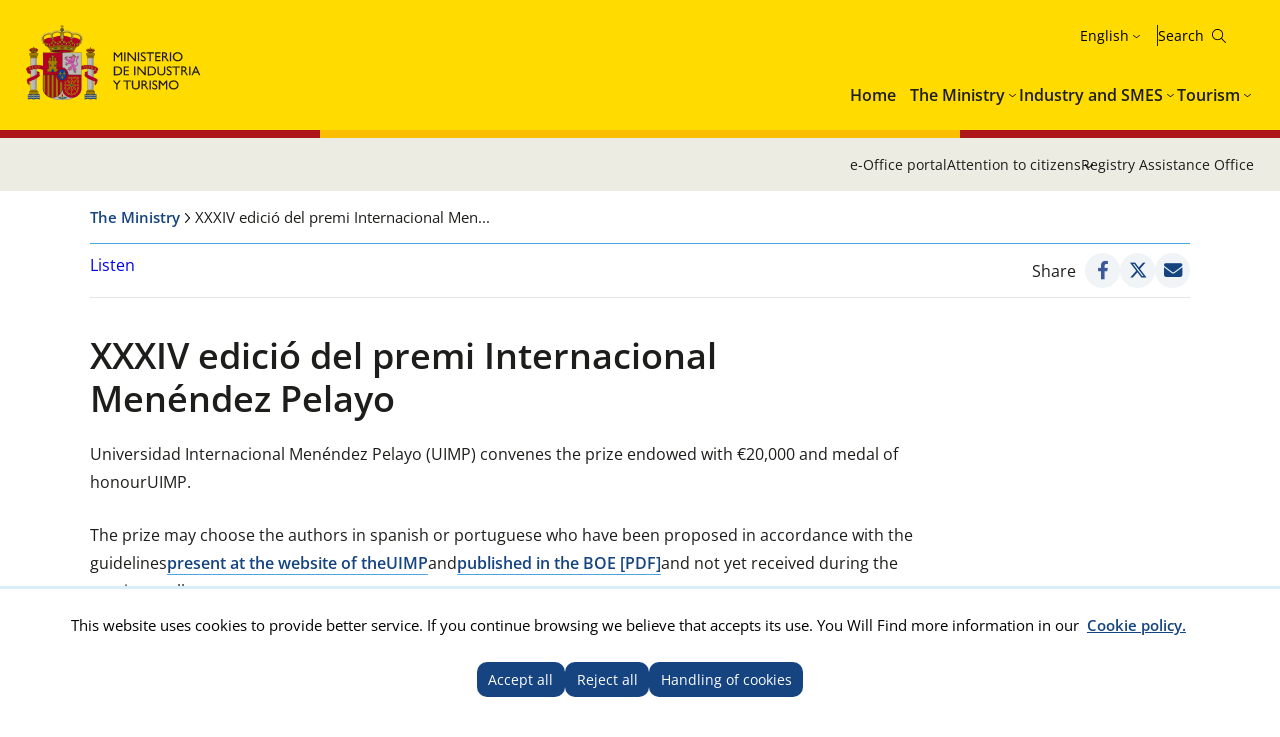

--- FILE ---
content_type: text/html; charset=utf-8
request_url: https://www.mintur.gob.es/en-us/Paginas/XXXIV-edicion-premio-internacional-menendez-pelayo.aspx
body_size: 17065
content:


<!doctype html>

<!--[if lt IE 7]>       <html class="no-js lt-ie9 lt-ie8 lt-ie7" lang="en"> <![endif]--> <!--[if IE 7]>          <html class="no-js lt-ie9 lt-ie8" lang="en"> <![endif]--> <!--[if IE 8]>          <html class="no-js lt-ie9" lang="en"> <![endif]--> <!--[if IE 9]>          <html class="no-js ie9" lang="en"> <![endif]--> <!--[if gt IE 9]><!-->  <html class="no-js" lang="en"> <!--<![endif]-->

<head>
<meta name='Faro' content='Faro_Portal' ><meta name='ContiSyncro' content='17/01/2026 21:52:35' ><link title="home" href="/en-us/Paginas/index.aspx" rel="home" /><link title="index" href="/en-us/Paginas/mapaweb.aspx" rel="index" /><link title="author" href="/en-us/servicios/AtencionCiudadano/Paginas/AtencionCiudadano.aspx#contacto" rel="author" /><link title="search" href="/en-us/Paginas/resultados-busqueda.aspx" rel="search" /><link title="contents" href="/en-us/#menu-principal" rel="contents" /><link title="shortcut icon" href="/_layouts/15/images/Ministerio/favicon.ico" rel="shortcut icon" /><meta name='description' content='' ><meta name='autor' content='Ministry of industry and tourism '><meta name='keywords' content='' ><meta http-equiv='Content-Type' content='text/html;charset=utf-8' />
<!-- Google tag (gtag.js) -->
<script async src="https://www.googletagmanager.com/gtag/js?id=G-HQFN88SMB3"></script>
<script>
  if (document.cookie.includes("displayCookieConsent=y")) {
            window.dataLayer = window.dataLayer || [];
            function gtag() { dataLayer.push(arguments); }
            gtag('js', new Date());
 
            gtag('config', '_ga_HQFN88SMB3');
            
        } else {

            if (document.cookie.includes("_ga_HQFN88SMB3")) {
                document.cookie = "_ga_HQFN88SMB3=; expires=Thu, 01 Jan 1970 00:00:00 UTC; path=/; domain=.mintur.gob.es;";
            }
            if (document.cookie.includes("_ga_D0DR1W8ESR")) {
                document.cookie = "_ga_D0DR1W8ESR=; expires=Thu, 01 Jan 1970 00:00:00 UTC; path=/; domain=.mintur.gob.es;";}
                
            if (document.cookie.includes("_gat_UA-5799562-11")) {
                document.cookie = "_gat_UA-5799562-11=; expires=Thu, 01 Jan 1970 00:00:00 UTC; path=/; domain=.mintur.gob.es;";}
		}
		</script>
<!-- Google Tag Manager -->

<script>
if (document.cookie.includes("displayCookieConsent=y")) {
(function(w,d,s,l,i){w[l]=w[l]||[];w[l].push({'gtm.start':
new Date().getTime(),event:'gtm.js'});var f=d.getElementsByTagName(s)[0],
j=d.createElement(s),dl=l!='dataLayer'?'&l='+l:'';j.async=true;j.src=
'https://www.googletagmanager.com/gtm.js?id='+i+dl;f.parentNode.insertBefore(j,f);
})(window,document,'script','dataLayer','GTM-MB6HRRR');}
else {

            if (document.cookie.includes("_ga_D0DR1W8ESR")) {
                document.cookie = "_ga_D0DR1W8ESR=; expires=Thu, 01 Jan 1970 00:00:00 UTC; path=/; domain=.mintur.gob.es;";}
                
            if (document.cookie.includes("_gat_UA-5799562-11")) {
                document.cookie = "_gat_UA-5799562-11=; expires=Thu, 01 Jan 1970 00:00:00 UTC; path=/; domain=.mintur.gob.es;";}
                }
</script>
<!-- End Google Tag Manager -->

    

    <!--  Meta específico para Móviles -->
    <meta name="viewport" content="width=device-width, initial-scale=1.0"/>
          
	
    
	<title> Ministry of industry and tourism  - XXXIV edició del premi Internacional Menéndez Pelayo </title>

    <!-- Favicon:Start -->
    <link rel="icon" href="/_layouts/15/images/Ministerio/favicon.ico"/>
	<!-- Favicon:End -->    
    
    <link rel="stylesheet" href="https://fonts.googleapis.com/css2?family=Material+Symbols+Outlined">   	
	<link href='https://fonts.googleapis.com/css?family=Open+Sans:400,600,800' rel='stylesheet'><link href='https://fonts.googleapis.com/css?family=Lora:400,400i,700,700i' rel='stylesheet'><link href='/Style%20Library/estilo-mintur.css' type='text/css' rel='stylesheet' /><link href='/Style%20Library/_buscador-autocompletado_pangea.css' type='text/css' rel='stylesheet' />
        
    <!-- JQuery -->
    <script src='https://ajax.googleapis.com/ajax/libs/jquery/1.12.0/jquery.min.js' type='text/javascript' ></script>

	
	


<script src="//cdn1.readspeaker.com/script/12264/webReader/webReader.js?pids=wr&dload=DocReader.AutoAdd" type="text/javascript" id="rs_req_Init"></script>
	<script type="text/javascript">
		<!--
    window.rsDocReaderConf = { lang: 'es_es' };
		//-->
    </script>
<script type="text/javascript" src="/Style%20Library/js/sugerenciasBuscador.js" ></script>

<meta name="google-site-verification" content="CSaoRXfmDbx2YTXfNyIYDhQvlE2u-UYeMltXbLyqdDI" />
</head>
<body>

<!-- Google Tag Manager (noscript) -->
<noscript><iframe src="https://www.googletagmanager.com/ns.html?id=GTM-MB6HRRR"
height="0" width="0" style="display:none;visibility:hidden"></iframe></noscript>
<!-- End Google Tag Manager (noscript) -->
		<!-- Cookies Control -->
	
<body>
	<a accesskey="S" href="#contenido" title="Go directly to content [Alt + s]." class="visuallyhidden">Go directly to content</a>

    <!-- ===== SP Form  =========================================================================== -->	
	<form method="post" action="./XXXIV-edicion-premio-internacional-menendez-pelayo.aspx" onsubmit="javascript:return WebForm_OnSubmit();" id="aspnetForm">
<div class="aspNetHidden">
<input type="hidden" name="_wpcmWpid" id="_wpcmWpid" value="" />
<input type="hidden" name="wpcmVal" id="wpcmVal" value="" />
<input type="hidden" name="MSOWebPartPage_PostbackSource" id="MSOWebPartPage_PostbackSource" value="" />
<input type="hidden" name="MSOTlPn_SelectedWpId" id="MSOTlPn_SelectedWpId" value="" />
<input type="hidden" name="MSOTlPn_View" id="MSOTlPn_View" value="0" />
<input type="hidden" name="MSOTlPn_ShowSettings" id="MSOTlPn_ShowSettings" value="False" />
<input type="hidden" name="MSOGallery_SelectedLibrary" id="MSOGallery_SelectedLibrary" value="" />
<input type="hidden" name="MSOGallery_FilterString" id="MSOGallery_FilterString" value="" />
<input type="hidden" name="MSOTlPn_Button" id="MSOTlPn_Button" value="none" />
<input type="hidden" name="__EVENTTARGET" id="__EVENTTARGET" value="" />
<input type="hidden" name="__EVENTARGUMENT" id="__EVENTARGUMENT" value="" />
<input type="hidden" name="__REQUESTDIGEST" id="__REQUESTDIGEST" value="noDigest" />
<input type="hidden" name="MSOSPWebPartManager_DisplayModeName" id="MSOSPWebPartManager_DisplayModeName" value="Browse" />
<input type="hidden" name="MSOSPWebPartManager_ExitingDesignMode" id="MSOSPWebPartManager_ExitingDesignMode" value="false" />
<input type="hidden" name="MSOWebPartPage_Shared" id="MSOWebPartPage_Shared" value="" />
<input type="hidden" name="MSOLayout_LayoutChanges" id="MSOLayout_LayoutChanges" value="" />
<input type="hidden" name="MSOLayout_InDesignMode" id="MSOLayout_InDesignMode" value="" />
<input type="hidden" name="MSOSPWebPartManager_OldDisplayModeName" id="MSOSPWebPartManager_OldDisplayModeName" value="Browse" />
<input type="hidden" name="MSOSPWebPartManager_StartWebPartEditingName" id="MSOSPWebPartManager_StartWebPartEditingName" value="false" />
<input type="hidden" name="MSOSPWebPartManager_EndWebPartEditing" id="MSOSPWebPartManager_EndWebPartEditing" value="false" />
<input type="hidden" name="__VIEWSTATE" id="__VIEWSTATE" value="/wEPDwUBMGRkE2V1Nf9TFCCqbXrQ+Tuw17+Vn1k9cZouG+YI6nBjjAk=" />
</div>

<script type="text/javascript">
//<![CDATA[
var theForm = document.forms['aspnetForm'];
if (!theForm) {
    theForm = document.aspnetForm;
}
function __doPostBack(eventTarget, eventArgument) {
    if (!theForm.onsubmit || (theForm.onsubmit() != false)) {
        theForm.__EVENTTARGET.value = eventTarget;
        theForm.__EVENTARGUMENT.value = eventArgument;
        theForm.submit();
    }
}
//]]>
</script>


<script src="/WebResource.axd?d=pBtIhR_ld6giDD-mn31FfKGx2SHVzdZ9qAx2NL6ASZIxvAjGcXdXXgMG4BAe_VPgDNXbaGbXL7U2F3Zn2vfqOzMjPx95cCeREDXm42ptQBs1&amp;t=638901608248157332" type="text/javascript"></script>


<script type="text/javascript">
//<![CDATA[
var MSOWebPartPageFormName = 'aspnetForm';
var g_presenceEnabled = true;
var g_wsaEnabled = false;

var g_correlationId = '7676eea1-9f20-4024-0953-df0d481923c5';
var g_wsaQoSEnabled = false;
var g_wsaQoSDataPoints = [];
var g_wsaRUMEnabled = false;
var g_wsaLCID = 3082;
var g_wsaListTemplateId = 850;
var g_wsaSiteTemplateId = 'CMSPUBLISHING#0';
var _spPageContextInfo={"webServerRelativeUrl":"/en-us","webAbsoluteUrl":"http://www.mintur.gob.es/en-us","viewId":"","listId":"{59536e0e-0495-4cf7-9201-cb37670af680}","listPermsMask":{"High":16,"Low":196673},"listUrl":"/en-us/Paginas","listTitle":"Páginas","listBaseTemplate":850,"viewOnlyExperienceEnabled":false,"blockDownloadsExperienceEnabled":false,"idleSessionSignOutEnabled":false,"cdnPrefix":"","siteAbsoluteUrl":"http://www.mintur.gob.es","siteId":"{d20f3a36-cc02-4339-9948-e24b4eedf2e0}","showNGSCDialogForSyncOnTS":false,"supportPoundStorePath":true,"supportPercentStorePath":true,"siteSubscriptionId":null,"CustomMarkupInCalculatedFieldDisabled":true,"AllowCustomMarkupInCalculatedField":false,"isSPO":false,"farmLabel":null,"serverRequestPath":"/en-us/Paginas/XXXIV-edicion-premio-internacional-menendez-pelayo.aspx","layoutsUrl":"_layouts/15","webId":"{e2fd6d89-f440-435d-82f6-ea767bc06d85}","webTitle":"en-US","webTemplate":"39","webTemplateConfiguration":"CMSPUBLISHING#0","webDescription":"","tenantAppVersion":"2310310096","isAppWeb":false,"webLogoUrl":"_layouts/15/images/siteicon.png","webLanguage":3082,"currentLanguage":3082,"currentUICultureName":"es-ES","currentCultureName":"en-US","currentCultureLCID":1033,"env":null,"nid":0,"fid":0,"serverTime":"2026-01-19T07:49:02.1672900Z","siteClientTag":"631$$16.0.10417.20059","crossDomainPhotosEnabled":false,"openInClient":false,"Has2019Era":true,"webUIVersion":15,"webPermMasks":{"High":16,"Low":196673},"pageListId":"{59536e0e-0495-4cf7-9201-cb37670af680}","pageItemId":108,"pagePermsMask":{"High":16,"Low":196673},"pagePersonalizationScope":1,"userEmail":"","userId":0,"userLoginName":null,"userDisplayName":null,"isAnonymousUser":true,"isAnonymousGuestUser":false,"isEmailAuthenticationGuestUser":false,"isExternalGuestUser":false,"systemUserKey":null,"alertsEnabled":true,"siteServerRelativeUrl":"/","allowSilverlightPrompt":"True","themeCacheToken":"/en-us::16:","themedCssFolderUrl":null,"themedImageFileNames":null,"modernThemingEnabled":true,"isSiteAdmin":false,"ExpFeatures":[480216468,1884350801,1158731092,62197791,538521105,335811073,4194306,34614301,268500996,-1946025984,28445328,-2147475455,134291456,65536,288,950272,1282,808326148,134217873,0,0,-1073217536,545285252,18350656,-467402752,6291457,-2147483644,1074794496,-1728053184,1845537108,622628,4102,0,0,0,0,0,0,0,0,0,0,0,0,0,0,0],"killSwitches":{},"InternalValidAuthorities":["webminedicion.mityc.age","www.mintur.gob.es","www.mintur.gob.es"],"CorrelationId":"7676eea1-9f20-4024-0953-df0d481923c5","hasManageWebPermissions":false,"isNoScriptEnabled":false,"groupId":null,"groupHasHomepage":true,"groupHasQuickLaunchConversationsLink":false,"departmentId":null,"hubSiteId":null,"hasPendingWebTemplateExtension":false,"isHubSite":false,"isWebWelcomePage":false,"siteClassification":"","hideSyncButtonOnODB":false,"showNGSCDialogForSyncOnODB":false,"sitePagesEnabled":false,"sitePagesFeatureVersion":0,"DesignPackageId":"00000000-0000-0000-0000-000000000000","groupType":null,"groupColor":"#e3068b","siteColor":"#e3068b","headerEmphasis":0,"navigationInfo":null,"guestsEnabled":false,"MenuData":{"SignInUrl":"/en-us/_layouts/15/Authenticate.aspx?Source=%2Fen%2Dus%2FPaginas%2FXXXIV%2Dedicion%2Dpremio%2Dinternacional%2Dmenendez%2Dpelayo%2Easpx"},"RecycleBinItemCount":-1,"PublishingFeatureOn":true,"PreviewFeaturesEnabled":false,"disableAppViews":false,"disableFlows":false,"serverRedirectedUrl":null,"formDigestValue":"0x13164A75276EC9CD223FAD9FC31ACA30EE1082539ABDDC104CF2B56FFF804B39717A92AF332F7AE8EED0D26E5A75E49FD627C2463425F1CAE5AA6FD61036171F,19 Jan 2026 07:49:02 -0000","maximumFileSize":10240,"formDigestTimeoutSeconds":1800,"canUserCreateMicrosoftForm":false,"canUserCreateVisioDrawing":true,"readOnlyState":null,"isTenantDevSite":false,"preferUserTimeZone":false,"userTimeZoneData":null,"userTime24":false,"userFirstDayOfWeek":null,"webTimeZoneData":null,"webTime24":false,"webFirstDayOfWeek":null,"isSelfServiceSiteCreationEnabled":null,"alternateWebAppHost":"","aadTenantId":"","aadUserId":"","aadInstanceUrl":"","msGraphEndpointUrl":"https://","allowInfectedDownload":true};_spPageContextInfo.updateFormDigestPageLoaded=new Date();_spPageContextInfo.clientServerTimeDelta=new Date(_spPageContextInfo.serverTime)-new Date();if(typeof(define)=='function'){define('SPPageContextInfo',[],function(){return _spPageContextInfo;});}//]]>
</script>
<script type="text/javascript" src="/_layouts/15/3082/initstrings.js?rev=UfGKWx68Yr6Dm9uaspNANQ%3D%3DTAG0"></script><script type="text/javascript" src="/_layouts/15/init.js?rev=yqg8eItAKpo%2FMJ5vm41DGw%3D%3DTAG0"></script>
<script type="text/javascript">
//<![CDATA[
var L_Menu_BaseUrl="/en-us";
var L_Menu_LCID="3082";
var L_Menu_SiteTheme="null";
$(document).ready(function () {Ministerio.buscador.init('Search the site','toggle');});//]]>
</script>

<script src="/WebResource.axd?d=[base64]&amp;t=638980274593019443" type="text/javascript"></script>
<script src="/WebResource.axd?d=[base64]&amp;t=638980274593019443" type="text/javascript"></script>
<script src="/ScriptResource.axd?d=DO05ingc4rSjF6tB4XBpGpKkoN08bOkfl0ldotZktc12Lj6iX0PGJyOELzB36N4TdJFuu99gH2pvS6gmdsGI9CF6DsJJdbJteUlxuXCwJx0rwGwk9A6oQcM480AGzIKELdv39-xVIZnERQIytTUqIwWFxG_dRz8crBAWfx0OtSSVYgsNOK3s-XVLsgLH9a1W0&amp;t=5c0e0825" type="text/javascript"></script>
<script src="/ScriptResource.axd?d=XRlPrY6CQ2YYAHWMnaQTuyBi18QKoVlbFgk7pXfApMyc3frnl0yrZLAPvBtugW7D9Hpjf26eqDwGFKAqE5Xpy-honI7XVkTGCpt912LidY6uhGAex_2VdiJ7-GDKWi4BT-u-XorJ79fq26F5nUeKV8BXzaQlrua4XZaWfhSJWpW8fqSSIaX4GMCk4cJjTMuu0&amp;t=5c0e0825" type="text/javascript"></script><script type="text/javascript" src="/_layouts/15/3082/strings.js?rev=RaPidH7gJwMUOT64Pucv3Q%3D%3DTAG0"></script><script type="text/javascript" src="/_layouts/15/ie55up.js?rev=ajbMHDSZTEMic%2B3j6rqxXA%3D%3DTAG0"></script>
<script type="text/javascript">
//<![CDATA[
function WebForm_OnSubmit() {
UpdateFormDigest('\u002fen-us', 1440000);if (typeof(_spFormOnSubmitWrapper) != 'undefined') {return _spFormOnSubmitWrapper();} else {return true;};
return true;
}
//]]>
</script>

<div class="aspNetHidden">

	<input type="hidden" name="__VIEWSTATEGENERATOR" id="__VIEWSTATEGENERATOR" value="C2B5A99E" />
</div>

    <!-- ===== STARTER: ScriptManager ===================================================== -->
	<script type="text/javascript">
//<![CDATA[
Sys.WebForms.PageRequestManager._initialize('ctl00$ScriptManager', 'aspnetForm', [], [], [], 90, 'ctl00');
//]]>
</script>

    
    
<script type="text/javascript">RegisterSod("require.js", "\u002f_layouts\u002f15\u002frequire.js?rev=bv3fWJhk0uFGpVwBxnZKNQ\u00253D\u00253DTAG0");</script>
<script type="text/javascript">
//<![CDATA[
var _spFormDigestRefreshInterval = 1440000;var _fV4UI = true;//]]>
</script>
<script type="text/javascript">RegisterSod("browserScript", "\u002f_layouts\u002f15\u002fie55up.js?rev=ajbMHDSZTEMic\u00252B3j6rqxXA\u00253D\u00253DTAG0");RegisterSodDep("browserScript", "strings.js");</script>
<script type="text/javascript">
//<![CDATA[
var __wpmExportWarning='Este elemento Web se ha personalizado. En consecuencia, una o más propiedades del elemento Web podrían contener información confidencial. Asegúrese de que las propiedades contienen información segura para que otros la lean. Después de expandir este elemento Web, vea las propiedades en el archivo de descripción del elemento Web (.WebPart) utilizando un editor de texto como Microsoft Notepad.';var __wpmCloseProviderWarning='Está a punto de cerrar este elemento Web. Actualmente está proporcionando datos a otros elementos Web y estas conexiones se eliminará si se cierra este elemento Web. Para cerrar el elemento Web, haga clic en Aceptar. Para conservarlo, haga clic en Cancelar.';var __wpmDeleteWarning='Está a punto de eliminar de manera definitiva este elemento Web. ¿Confirma que desea hacerlo? Para eliminar este elemento Web, haga clic en Aceptar. Para conservarlo, haga clic en Cancelar.';$(document).ready(function () {$('.menu-idiomas-institucional > button').text('English')});WPSC.Init(document);
var varPartWPQ1 = WPSC.WebPartPage.Parts.Register('WPQ1','c39960b3-14f9-471f-97ee-c9d25e695770',document.getElementById('WebPartWPQ1'));
WPSC.WebPartPage.WebURL = 'http:\u002f\u002fwww.mintur.gob.es\u002fen-us';
WPSC.WebPartPage.WebServerRelativeURL = '\u002fen-us';

//]]>
</script>
</form>

	<!-- ===== STARTER: Web Part Manager  ============================================================================================= -->
	

    
		
	<div class="container">
	<!-- Cabecera:Start -->
		<header role="banner" id="site-header" class="institucional">
			<div class="main-header">
				<a accesskey="S" href="#contenido" title="Ir directamente al contenido (Atajo de teclado:S)." class="skip-to-content-link">Ir al contenido</a>
				<div class="container-maxwidth">
				<div class="container-header">
				<div class="nombre-app-institucional">
					<div class="logo-institucional">
								<h1>
									<a href="https://www.mintur.gob.es/en-us" accesskey="0" title="Go to the Beginning (teclado:1 shortcut)."> <img src="/SiteCollectionImages/logo-MICT.svg" alt="Ministry of industry and tourism"/></a>
									<!--<a class="logo-secundary" href="" target="_blank"  title="" rel="noopener noreferrer"><img src="" alt=""></a>-->
								</h1> 
							</div>
					</div>
					<div class="navegation-container">
						<div class="utility-container">
							<nav class="menu-idiomas-institucional">
								<button class="bt-dropdown">Castellano</button>
									<div class="dropdown-content">
										<ul>
<li><a hreflang='es' lang='es' title='es-es' href='/es-es/paginas/xxxiv-edicion-premio-internacional-menendez-pelayo.aspx'>Castellano</a></li>
<li><a hreflang='ca' lang='ca' title='ca-es' href='/ca-es/paginas/xxxiv-edicion-premio-internacional-menendez-pelayo.aspx'>Català</a></li>
<li><a hreflang='gl' lang='gl' title='gl-es' href='/gl-es/paginas/xxxiv-edicion-premio-internacional-menendez-pelayo.aspx'>Galego</a></li>
<li><a hreflang='eu' lang='eu' title='eu-es' href='/eu-es/paginas/xxxiv-edicion-premio-internacional-menendez-pelayo.aspx'>Euskera</a></li>
<li><a hreflang='en' lang='en' title='en-us' href='/en-us/paginas/xxxiv-edicion-premio-internacional-menendez-pelayo.aspx'>English</a></li>
<li><a hreflang='va' lang='va' title='va-es' href='/va-es/paginas/xxxiv-edicion-premio-internacional-menendez-pelayo.aspx'>Valencià</a></li>
</ul>
 
									</div>
							</nav>
							<div class="buscador-institucional">
								
 
<div class="menu-bt-lupa search-toggle">
</div>

<div class="fondo-buscar search-area" id="divBuscadorInstitucional">
    <form method='POST' action='/en-us/Paginas/resultados-busqueda.aspx' >
        <label for="ks"><span id="lblBuscar">Buscar</span></label>
        <input type="search" class="menu-texto-buscar" placeholder="ph" accesskey="4" name="ks" id="ks" />
        <input type="submit" class="menu-boton-buscar" name="boton-busqueda" id="boton-busqueda" onclick="disableButtonWebPart = true;">
    </form>
</div>
							</div>
						</div>
						<!-- Menú de Navegación:Start -->	
						<nav id="menu-principal-institucional">
							<ul class="slimmenu">
<li>
<a href="https://www.mintur.gob.es/en-us/Paginas/index.aspx">Home</a>
</li>
<li>
<a href="https://www.mintur.gob.es/en-us/Paginas/ministerio.aspx">The Ministry</a>
<div class="mega-menu">
<div class="mega-menu-container">
<ul>
<li>
<a href="https://www.mintur.gob.es/en-us/ministro">Minister</a>
</li>
<li>
<a href="https://www.mintur.gob.es/en-us/organizacion">Organization</a>
<ul>
<li>
<a href="https://www.mintur.gob.es/en-us/organizacion/funcionescompetencias">Functions and Competencies</a>
</li>
<li>
<a href="https://www.mintur.gob.es/en-us/organizacion/organigrama">Organization chart</a>
</li>
<li>
<a href="https://www.mintur.gob.es/en-us/organizacion/organismos">Agencies</a>
</li>
<li>
<a href="https://www.mintur.gob.es/en-us/organizacion/igualdad">Gender equality</a>
</li>
<li>
<a href="https://www.mintur.gob.es/en-us/Organizacion/historia-mintur">History of the Ministry of Industry and Tourism</a>
</li>
</ul>
</li>
<li>
<a href="https://www.mintur.gob.es/en-us/paginas/ayudas.aspx">Aid</a>
</li>
<li>
<a href="https://www.mintur.gob.es/en-us/gabineteprensa">Press office</a><ul><li><a href="https://www.mintur.gob.es/en-us/gabineteprensa/notasprensa">Press releases</a>
</li>
<li>
<a href="https://www.mintur.gob.es/en-us/gabineteprensa/convocatorias">Calls for the press</a>
</li>
<li>
<a href="https://www.mintur.gob.es/en-us/gabineteprensa/departamentocomunicacion">Department of communication</a>
</li>
<li>
<a href="https://www.mintur.gob.es/en-us/gabineteprensa/congresoysenado">Speeches and interventions</a>
</li>
<li>
<a href="https://www.mintur.gob.es/en-us/gabineteprensa/fototeca">Photos</a>
</li>
</ul>
</li>
<li>
<a href="https://www.mintur.gob.es/en-us/publicaciones">Publications</a>
</li>
<li><a href="https://www.mintur.gob.es/en-us/servicios">Services</a><ul><li><a href="https://www.mintur.gob.es/en-us/servicios/AtencionCiudadano/">Public</a>
</li>
<li><a href="https://www.mintur.gob.es/en-us/servicios/Paginas/OAMR-Registro-General.aspx">OAMR - General Registry</a>
</li>
<li><a href="https://www.mintur.gob.es/en-us/servicios/canal-informante/">Informant Channel</a>
</li>
<li><a href="https://www.mintur.gob.es/en-us/servicios/AyudasPublicas/">Subsidies, scholarships and awards</a>
</li>
<li><a href="https://contrataciondelestado.es/wps/portal/!ut/p/b0/Dcq7DoAgDEDRT-qsiYOPRDdHpVvFQhqwEIJ-v2z3JBcQTkClTzxVSUqx2dzMOYqGPnNxEuektVAlrQwHIOB7iSXb9r140tZgaFrT5rpgFj9Afp7xBy_iOXI!/">Bids</a>
</li>
<li><a href="https://www.mintur.gob.es/en-us/servicios/empleo/">Employment</a>
</li>
<li><a href="https://www.mintur.gob.es/en-us/servicios/Documentacion/Paginas/documentacion-publicaciones.aspx">Documentation and publications</a>
</li>
</ul>
</li>
<li><a href="https://www.mintur.gob.es/en-us/indicadoresyestadisticas">Statistics and reports</a><ul><li><a href="https://www.mintur.gob.es/en-us/indicadoresyestadisticas/paginas/datostemp.aspx">Statistical bulletin of the Ministry</a>
</li>
<li><a href="https://www.mintur.gob.es/en-us/indicadoresyestadisticas/paginas/presentaciones_sectoriales.aspx">Sectoral presentations</a>
</li>
<li><a href="https://www.mintur.gob.es/en-us/indicadoresyestadisticas/paginas/fichas_sectoriales.aspx">Sectoral sheets</a>
</li>
<li><a href="https://sedeaplicaciones.serviciosmin.gob.es/Badase/">Database of series</a>
</li>
<li><a href="https://www.mintur.gob.es/en-us/indicadoresyestadisticas/paginas/informes.aspx">Reports</a>
</li>
</ul>
</li>
<li>
<a href="https://sede.serviciosmin.gob.es/en-us/Paginas/Index.aspx">E-Office portal</a>
</li>
<li>
<a href="https://www.mintur.gob.es/en-us/gobierno-abierto">Open Government</a><ul><li><a href="https://www.mintur.gob.es/en-us/gobierno-abierto/semana_abierta_administracion-2025">2025 Open Administration Week</a>
</li>
<li>
<a href="https://www.mintur.gob.es/en-us/gobierno-abierto/paginas/transparencia.aspx">Transparency</a>
</li>
<li>
<a href="https://www.mintur.gob.es/en-us/gobierno-abierto/paginas/datos-abiertos.aspx">Open Data</a>
</li>
<li>
<a href="https://www.mintur.gob.es/en-us/gobierno-abierto/paginas/participacion-publica.aspx">Public Participation</a>
</li>
</ul>
</li>
<li>
<a href="https://www.mintur.gob.es/en-us/recuperacion-transformacion-resiliencia">Recovery Plan, transformation and Resilience</a><ul><li><a href="https://www.mintur.gob.es/en-us/recuperacion-transformacion-resiliencia/paginas/perte.aspx">PERTE VEC</a>
</li>
<li>
<a href="https://www.mintur.gob.es/en-us/recuperacion-transformacion-resiliencia/paginas/perte-agro.aspx">PERTE AGRO</a>
</li>
<li>
<a href="https://www.mintur.gob.es/en-us/recuperacion-transformacion-resiliencia/paginas/perte-naval.aspx">PERTE NAVAL</a>
</li>
<li>
<a href="https://www.mintur.gob.es/en-us/recuperacion-transformacion-resiliencia/paginas/experiencias-turismo-espana.aspx">Experiences Tourism Spain</a>
</li>
<li>
<a href="https://www.mintur.gob.es/en-us/recuperacion-transformacion-resiliencia/paginas/buzon-de-denuncias.aspx">Complaint mailbox</a>
</li>
<li>
<a href="https://www.mintur.gob.es/en-us/recuperacion-transformacion-resiliencia/paginas/perte-descarbonizacion.aspx">PERTE Industrial Decarbonisation</a>
</li>
<li>
<a href="https://www.mintur.gob.es/en-us/recuperacion-transformacion-resiliencia/paginas/el-gobierno-tiene-la-intencion-de-poner-a-disposicion-una-linea-de-avales-de-al-menos-150m€-.aspx">The government is looking for a line of collateral in at least 150 M€</a>
</li>
<li>
<a href="https://www.mintur.gob.es/en-us/recuperacion-transformacion-resiliencia/paginas/webinar-perte-vec-20230614.aspx">PERTE VEC Webinar</a>
</li>
<li>
<a href="https://www.mintur.gob.es/en-us/recuperacion-transformacion-resiliencia/paginas/presentaciones-junio-2023.aspx">PERTE VEC presentations</a>
</li>
<li>
<a href="https://www.mintur.gob.es/en-us/recuperacion-transformacion-resiliencia/paginas/webinar-1-2024.aspx">PERTE Industrial Decarbonisation Webinar</a>
</li>
<li>
<a href="https://www.mintur.gob.es/en-us/recuperacion-transformacion-resiliencia/paginas/webinar-perte-descarbonizacion.aspx">PERTE Industrial Decarbonisation Webinar</a>
</li>
</ul>
</li>
<li>
	<a href="https://www.mintur.gob.es/en-us/brexit">Brexit</a>
</li>
<li>
	<a href="https://www.mintur.gob.es/en-us/covid-19">COVID-19</a>
	<ul>
		<li><a href="https://www.mintur.gob.es/en-us/covid-19/industria">Impact on industry and SMES</a></li>
		<li><a href="https://www.mintur.gob.es/en-us/covid-19/comercio">Impact on Commerce sector</a></li>
		<li><a href="https://www.mintur.gob.es/en-us/covid-19/turismo">Impact on Tourism sector</a></li>
</ul>
</li>
<li><a href="https://www.mintur.gob.es/en-us/actuaciones_institucionales">Institutional proceedings</a>
	<ul>
		<li><a href="https://www.mintur.gob.es/en-us/actuaciones_institucionales/paginas/declaracion-institucional-dia-propiedad-industrial.aspx">Institutional declaration on the occasion of world Industrial Property</a></li>
	</ul>
</li>
<li><a href="https://www.mintur.gob.es/en-us/paginas/redessocialesyblogs.aspx">Social networks and blogs</a></li>
<li><a href="https://www.mintur.gob.es/en-us/proteccion-datos">Protection of personal data</a><ul>
	<li><a href="https://www.mintur.gob.es/en-us/proteccion-datos/paginas/registro-actividades-tratamiento-datos.aspx">Registration of personal data processing activities</a>
</li>
</ul>
</li><li><a href="https://www.mintur.gob.es/en-us/infodana">Info DANA</a><ul><li><a href="https://www.mintur.gob.es/en-us/infodana/paginas/otras-medidas.aspx">Other measures</a>
</li><li><a href="https://www.mintur.gob.es/en-us/infodana/paginas/plan-reinicia-auto.aspx">Plan Reinicia Auto+</a>
</li><li><a href="https://www.mintur.gob.es/en-us/infodana/paginas/reinicia-fepyme-dana.aspx">Reinicia Auto+ FEPYME DANA</a>
</li><li><a href="https://www.mintur.gob.es/en-us/infodana/paginas/reinicia-faiip-dana.aspx">Reinicia Auto+ FAIIP DANA</a>
</li><li><a href="https://www.mintur.gob.es/en-us/infodana/paginas/reinicia-focit-dana.aspx">Reinicia Auto+ FOCIT DANA</a>
</li>
</ul>
</li>
</ul>
</div>
</div>
</li><li><a href="https://industria.gob.es/es-es">Industry and SMES</a><div class="mega-menu"><div class="mega-menu-container"><ul><li><a href="https://industria.gob.es/en-us/secretariageneral">Secretariat-General</a><ul><li><a href="https://industria.gob.es/en-us/secretariageneral/paginas/funcionescompetencias.aspx">Functions and Competencies</a>
</li><li><a href="https://industria.gob.es/en-us/secretariageneral/paginas/organigrama.aspx">Organization chart</a>
</li><li><a href="https://industria.gob.es/en-us/secretariageneral/paginas/organismos.aspx">Agencies</a>
</li>
</ul>
</li><li><a href="https://industria.gob.es/en-us/servicios">Services</a><ul><li><a href="https://www.mincotur.gob.es/en-us/indicadoresyestadisticas/paginas/fichas_sectoriales.aspx">Sectoral indicators</a>
</li><li><a href="https://industria.gob.es/en-us/servicios/calidad">Consultations on industrial quality and safety</a>
</li><li><a href="https://industria.gob.es/en-us/servicios/estrategia-impulso-vehiculo-energias-alternativas">Strategy to promote vehicles with alternative energies</a>
</li><li><a href="https://industria.gob.es/sector-naval/paginas/index.aspx">Shipbuilding Sector</a>
</li><li><a href="https://industria.gob.es/en-us/servicios/paginas/marco-accion-nacional-energias-alternativas-transporte.aspx">Spanish national action framework for alternative energies in transport</a>
</li><li><a href="https://industria.gob.es/en-us/servicios/paginas/agendas-sectoriales.aspx">Sectoral Agendas</a>
</li><li><a href="https://industria.gob.es/en-us/servicios/paginas/marco-estrategico-politica-pyme.aspx">Strategic framework on SMEs policy</a>
</li><li><a href="https://industria.gob.es/en-us/servicios/paginas/plan-estrategico-apoyo-integral-sector-automocion.aspx">Strategic Plan for comprehensive support for the automotive sector</a>
</li>
</ul>
</li><li><a href="https://industria.gob.es/en-us/estadisticas">Statistics and reports</a><ul><li><a href="https://industria.gob.es/en-us/estadisticas/paginas/encuesta-coyuntura.aspx">Survey of Industrial Juncture</a>
</li><li><a href="https://www.mintur.gob.es/en-us/indicadoresyestadisticas/industria/encuestacoyuntura/paginas/encuesta-coyuntura.aspx">Business survey of the Construction Sector</a>
</li><li><a href="https://industria.gob.es/en-us/estadisticas/paginas/encuesta-vehiculos.aspx">Statistics on the manufacture of automobiles and bicycles</a>
</li><li><a href="https://industria.gob.es/en-us/estadisticas/paginas/estadistica-cemento.aspx">Cement statistics</a>
</li><li><a href="https://industria.gob.es/en-us/estadisticas/paginas/estadisticas-y-publicaciones-sobre-pyme.aspx">Statistics on SMEs and publications</a>
</li>
</ul>
</li><li><a href="https://sede.serviciosmin.gob.es/en-us/procedimientoselectronicos/paginas/listado-procedimientos.aspx?od=5">Procedures on the E-office</a>
</li><li><a href="http://www.mintur.gob.es/portalayudas/paginas/convocatorias-ayudas.aspx?cg=secretar%c3%ada%20general%20de%20industria%20y%20de%20la%20peque%c3%b1a%20y%20mediana%20empresa">Aids</a>
</li><li><a href="https://industria.gob.es/en-us/participacion_publica">Public participation</a>
</li><li><a href="https://industria.gob.es/en-us/brexit">Brexit Industry</a>
</li><li class="areas-interes"><a href="https://industria.gob.es/en-us/Paginas/lista-areas-interes.aspx">Areas of interest</a><ul><li><a href="https://industria.gob.es/anpaq/">National authority for the prohibition of chemical weapons</a>
</li><li><a href="https://industria.gob.es/calidad-industrial/">Industrial quality and safety</a>
</li><li><a href="https://ipyme.org/es-es/politicasymedidas/consejo-estatal/Paginas/default.aspx">The State Council of SMEs</a>
</li><li><a href="https://industria.gob.es/giaveh/">Integrated management of vehicle Applications (GIAVEH)</a>
</li><li><a href="https://industria.gob.es/premios-moda/">National fashion Awards</a>
</li><li><a href="https://industria.gob.es/registros-industriales/">Industrial records</a>
</li><li><a href="https://industria.gob.es/renove/paginas/index.aspx">Plan RENOVE</a>
</li><li><a href="https://www.industriaconectada40.gob.es/premios/paginas/premios.aspx">National Awards Connected Industry 4.0</a>
</li>
<li>
<a href="https://industria.gob.es/premios-nacionales-bien-hecho/Paginas/default.aspx">National Awards for industry: "Well done in Spain"</a>
</li>
</ul>
</li>
</ul>
</div>
</div>
</li><li><a href="https://turismo.gob.es/es-es">Tourism</a><div class="mega-menu"><div class="mega-menu-container"><ul><li><a href="https://turismo.gob.es/en-us/secretariadeestado">Secretariat of State</a><ul><li><a href="https://turismo.gob.es/en-us/secretariadeestado/paginas/funcionesycompetencias.aspx">Functions and Competencies</a>
</li><li><a href="https://turismo.gob.es/en-us/secretariadeestado/paginas/organigrama.aspx">Organization chart</a>
</li><li><a href="https://turismo.gob.es/en-us/secretariadeestado/paginas/organismos.aspx">Agencies</a>
</li>
</ul>
</li><li><a href="https://turismo.gob.es/en-us/estrategia-turismo">Strategy</a><ul><li><a href="https://turismo.gob.es/en-us/estrategia-turismo-sostenible/paginas/index.aspx">Sustainable tourism strategy of Spain 2030</a>
</li>
</ul>
</li><li><a href="https://turismo.gob.es/en-us/servicios">Services</a><ul><li><a href="https://turismo.gob.es/en-us/servicios/paginas/portal-study-in-spain.aspx">Portal Study in Spain</a>
</li><li><a href="https://turismo.gob.es/en-us/servicios/paginas/estudio-turismo-salud.aspx">Study on the tourism of health in spain</a>
</li><li><a href="https://turismo.gob.es/en-us/servicios/paginas/canal-experiencias.aspx">Marketing of Tourism Experiences www.spain.info in</a>
</li><li><a href="https://turismo.gob.es/en-us/servicios/paginas/ayudas_sector_hotelero.aspx">Support for the hotel sector</a>
</li><li><a href="https://turismo.gob.es/en-us/servicios/paginas/plan-nacional-integral-turismo.aspx">Comprehensive national Plan of tourism (2012-2015)</a>
</li><li><a href="https://turismo.gob.es/en-us/servicios/paginas/punto-contacto-central-spain.aspx">Central contact point for Spain to guarantees of package tours and linked travel services</a>
</li>
</ul>
</li><li><a href="https://turismo.gob.es/en-us/paginas/estadisticas-informes.aspx">Statistics and Reports</a>
</li><li><a href="https://sede.serviciosmin.gob.es/en-us/procedimientoselectronicos/paginas/listado-procedimientos.aspx?od=4">Procedures at E-office</a>
</li><li><a href="http://www.mintur.gob.es/portalayudas/paginas/convocatorias-ayudas.aspx?cg=secretar%c3%ada%20de%20estado%20de%20turismo">Aid</a>
</li><li><a href="https://turismo.gob.es/en-us/participacion-publica">Public participation</a>
</li><li><a href="https://turismo.gob.es/en-us/brexit-turismo">Brexit Tourism</a>
</li><li class="areas-interes"><a href="https://turismo.gob.es/en-us/Paginas/lista-areas-interes.aspx">Areas of interest</a><ul><li><a href="https://turismo.gob.es/cooperacion">Cooperation and competitiveness</a>
</li><li><a href="https://turismo.gob.es/desarrollo-sostenibilidad">Development and sustainability</a>
</li>
</ul>
</li>
</ul>
</div>
</div>
</li>
</ul>
						</nav>
					</div>
				</div>
				</div>
				</div>
				<div class="submenu-header">
					<div class="container-maxwidth">
						<h2>Other links</h2>                                   
						<ul><li><a href='https://sede.serviciosmin.gob.es/en-us' accesskey='7' >e-Office portal</a></li><li class='submenu-desplegable'><a href='https://www.mintur.gob.es/{culture}/servicios/AtencionCiudadano/Paginas/AtencionCiudadano.aspx' accesskey='6' >Attention to citizens</a><div class='mega-menu'><div class='mega-menu-container'><ul><li><a href='/{0}/servicios/AtencionCiudadano/Paginas/preguntas-frecuentes.aspx' >Frequently asked questions</a></li><li><a href='/{0}/servicios/AtencionCiudadano/Paginas/quejas-sugerencias.aspx' >Complaints and suggestions</a></li></ul></div></div></li><li><a href='/en-us/servicios/Paginas/OAMR-Registro-General.aspx' >Registry Assistance Office</a></li></ul>
					</div>
				</div>

		</header>
            <!-- ReadSpeaker -->
            <div class="main-container">
             <!-- <div id="MiReadSpeaker"></div> -->
         <!-- Fin ReadSpeaker -->

			<!-- Contenido:Start -->
			<main id="contenido" role="main">
				

        

<div class="section-container">   
    <div class="breadcrumb rs_skip">
        <ul><li><a href="/en-us/Paginas/index.aspx">The Ministry</a></li><li>XXXIV edició del premi Internacional Men...</li></ul>
    </div>
    <div class="speakeryredes">
        <div id="MiReadSpeaker"></div>
        <div class='compartir rs_skip' >
<span class='compartir-label'><span>Share</span></span>
<ul>
<li>
<a class='social facebook' title='Opens in a new window' href='http://www.facebook.com/sharer.php?u=http://www.mintur.gob.es/en-us/Paginas/XXXIV-edicion-premio-internacional-menendez-pelayo.aspx' target='_blank'><span>Recommend on Facebook</span></a>
</li>
<li>
<a class='social twitter' title='Opens in a new window' href='http://twitter.com/share?url=http://www.mintur.gob.es/en-us/Paginas/XXXIV-edicion-premio-internacional-menendez-pelayo.aspx' target='_blank'><span>Twittear</span></a>
</li>
<li>
<a title='Opens in a new window' href="mailto: ?subject=Enviado desde http://www.mintur.gob.es&body=%0AXXXIV edició del premi Internacional Menéndez Pelayo%0Ahttp://www.mintur.gob.es/en-us/Paginas/XXXIV-edicion-premio-internacional-menendez-pelayo.aspx%0A%0A" class="social correo"><span>Send by mail</span>  </a>
</li>
</ul>
</div>

    </div>
    <div class="interior-container">
        <h1>XXXIV edició del premi Internacional Menéndez Pelayo</h1>
        <div class="grid-2columnas">
                <div class="col-contenido">
                    <div class="ms-webpart-zone ms-fullWidth">
	<div id="MSOZoneCell_WebPartWPQ1" class="s4-wpcell-plain ms-webpartzone-cell ms-webpart-cell-vertical-inline-table ms-webpart-cell-vertical ms-fullWidth ">
		<div class="ms-webpart-chrome ms-webpart-chrome-vertical ms-webpart-chrome-fullWidth ">
			<div WebPartID="c39960b3-14f9-471f-97ee-c9d25e695770" HasPers="false" id="WebPartWPQ1" width="100%" class="ms-WPBody " allowDelete="false" style="" ><p>Universidad Internacional Menéndez Pelayo (<abbr>UIMP</abbr>) convenes the prize endowed with €20,000 and medal of honour<abbr>UIMP</abbr>.</p><p>The prize may choose the authors in spanish or portuguese who have been proposed in accordance with the guidelines<a href="http://www.uimp.es/institucional/premios-y-reconocimientos/premio-menendez-pelayo.html" title="Opens a new window" target="_blank">present at the website of the<abbr>UIMP</abbr></a>and<a href="https://www.boe.es/boe/dias/2021/05/29/pdfs/BOE-A-2021-9000.pdf" title="Opens a new window" target="_blank">published in the BOE [PDF]</a>and not yet received during the previous calls.</p><p><a href="http://www.uimp.es/actualidad-uimp/uimp-convoca-xxxiv-edicion-premio-internacional-menendez-pelayo.html" title="Opens a new window" target="_blank">All information on the site of the<abbr>UIPM</abbr></a>.</p><div class="ms-clear"></div></div>
		</div>
	</div>
</div>
                </div>
                <aside class="submenu">
                    <!-- Navegación 2º nivel -->
                    <nav role="navigation" >
                        
                    </nav>
                    <menu class="ms-hide">
	<ie:menuitem id="MSOMenu_Help" iconsrc="/_layouts/15/images/HelpIcon.gif" onmenuclick="MSOWebPartPage_SetNewWindowLocation(MenuWebPart.getAttribute(&#39;helpLink&#39;), MenuWebPart.getAttribute(&#39;helpMode&#39;))" text="Ayuda" type="option" style="display:none">

	</ie:menuitem>
</menu>
                </aside>
        </div>
        <div class="grid-full-width">
            
            

<script type="text/javascript"> 
	function showGracias() {
		document.getElementById("divButtons").style.display = "none";
        document.getElementById("h2pregunta").style.display = "none";
		document.getElementById("divGracias").style.display = "block";
	};
</script>

<div class="feedback-site">
	<div class="feedback-container">
		<h2 id="h2pregunta">Has this page helped you?</h2>
		<div id="divButtons" class="feedback-buttons">
			<ul>
				<li>
					<button class="" onclick="ga('send', 'event', 'Encuesta', 'satisfaccion', 'si'); showGracias()">
						Yes <span>esta pagina es util</span>
					</button>
				</li>
				<li>
					<button class="" onclick="ga('send', 'event', 'Encuesta', 'satisfaccion', 'no'); showGracias()">
						No <span>esta pagina no sirve</span>
					</button>
				</li>
			</ul>
		</div>
		<div id="divGracias" class="feedback-success" role="alert" hidden="">
			<p>Thanks for your comments.</p>
		</div>
	</div>
</div>

        </div>
    </div>
</div>
<div style='display:none' id='hidZone'></div>
			</main>
			<!-- Contenido:End -->
		</div>    


		
		<footer role="contentinfo" class="institucional">
			<button type="button" class="scroll-top"><span>Subir arriba</span></button>
			<div class="container-maxwidth">	
				<div class="footer-container-institucional">
					<div class="navegation-footer">
						<nav class="opciones-footer-institucional">
						<h2>Foot Navigation</h2>
						<ul><li><a href="/en-us/Paginas/Index.aspx">Home</a></li><li class="activo"><a href="/en-us/Paginas/ministerio.aspx">The Ministry</a></li><li><a href="https://industria.gob.es/en-us">Industry and SME</a></li><li><a href="https://turismo.gob.es/en-us">Tourism</a></li></ul>
						<h2>Accesos directos</h2>	
							<ul><li><a href='https://sede.serviciosmin.gob.es/en-us' accesskey='7' >e-Office portal</a></li><li><a href='https://www.mintur.gob.es/{culture}/servicios/AtencionCiudadano/Paginas/AtencionCiudadano.aspx' accesskey='6' >Attention to citizens</a></li><li><a href='/en-us/servicios/Paginas/OAMR-Registro-General.aspx' >Registry Assistance Office</a></li></ul>
						</nav>
						<nav class="legal-footer-institucional">
						<h2>Legal</h2>
							<ul><li><a href='/en-us/Paginas/accesibilidad.aspx' accesskey='0' title='Go to the accessibility (teclado:0 shortcut).' >Accessibility</a></li><li><a href='/en-us/servicios/AtencionCiudadano/Paginas/AtencionCiudadano.aspx#contacto' >Contact</a></li><li><a href='/en-us/Paginas/Avisolegal.aspx' title='Go to the legal notice (teclado:6 shortcut).' >Legal notice</a></li><li><a href='/en-us/Paginas/politica-cookies.aspx' >Cookies Policy</a></li><li><a href='/en-us/Paginas/mapaweb.aspx' accesskey='3' title='Go to the site map (teclado:3 shortcut).' >Sitemap</a></li></ul>
						</nav>
					</div>
					<div class="redes-sociales-footer">
						<h2>Redes sociales del ministerio</h2>
						<ul><li class='rss'><a href='/en-us/Paginas/rss.aspx' >Rss</a></li><li class='youtube'><a href='https://www.youtube.com/channel/UCfUiR6m7Vh9BmUEe9tdsTnw' >YouTube</a></li><li class='twitter'><a href='https://twitter.com/minturgob' >Twitter</a></li><li class='redes-blog'><a href='/en-us/Paginas/RedesSocialesYBlogs.aspx' >All networks</a></li></ul>
					</div>
				</div>
				<div class="footer-container-institucional logos-position">
					<div class="direccion-info">
						<div class="logo-institucional">
							<a href='https://www.mintur.gob.es' target='_blank' title='Opens in a new window' rel='noopener noreferrer'><img src='/SiteCollectionImages/logo-MICT.Gob.svg' alt='Gobierno de España. Ministry of industry and tourism ' /></a>
						</div>
						<div class="direccion-institucional">
							<p class='direccion'><strong>Government of Spain. Ministry of industry and tourism </strong> - <abbr title="Paseo">P.</abbr> de la Castellana 160, <abbr title="Código Postal">C.P.</abbr> 28046 Madrid, España. <span>Phone: 91 349 46 40</span></p>						
						</div>
					</div>
					<div class="logo-ue">
						<a href='https://www.mintur.gob.es/es-es/recuperacion-transformacion-resiliencia/Paginas/plan-recuperacion-transformacion-resiliencia.aspx' target='_blank' title='Opens in a new window' rel='noopener noreferrer'><img src='/SiteCollectionImages/Logos_PRTR.svg' alt='Next Generation Funds - Recovery, Transformation and Resilience Plan' /></a>
				</div>
		
	</div>
	</footer>
	<!-- JQuery -->
	<script src="/Style%20Library/js/jquery.slimmenu.portal.js"></script>
	<script src="/Style%20Library/js/main_portal.js"></script>    
	<!--  -->
    <script src="/Style%20Library/js/modernizr-custom.js"></script>
    <script src="/Style%20Library/js/VerMas.js"></script>
	<script src="/Style%20Library/js/desplegable.js"></script>
	<script src="/Style%20Library/js/DeleteDivsMSZone.js"></script>
	<script src="/Style%20Library/js/readSpeakerRender.js"></script>
	<!--<script src="/Style%20Library/js/main-igualdad.js"></script>-->
	 <script src="/Style%20Library/js/override-main.js"></script>
	<script src="/Style%20Library/js/DisableCookies.js"></script>

	<!-- ===== STARTER: Hidden Placeholders =========================================================================================== -->	
	
	
	
	
	
	
	
	
	
	
	
	
	
	
	
	
	
	
	
	
	
	
	
	
	
			
	
    
    
	

    


<script>
    document.addEventListener('DOMContentLoaded', function (event) {
        cookieChoices.showCookieConsentBar('This website uses cookies to provide better service. If you continue browsing we believe that accepts its use. You Will Find more information in our', 'I understand', 'Cookie policy.', 'https://www.mintur.gob.es/en-us/paginas/politica-cookies.aspx', 'Accept all', 'Reject all', 'Handling of cookies', 'Accept selection', 'More information', 'Click this button to "Accept selection" are accepting cookies are selected, in addition to the cookies techniques that permit the proper functioning of the website. clicking the button "reject all" are being rejected all cookies, except the cookies techniques that permit the proper functioning of the website', 'Google Analytics Cookies', 'Cookies for the operation of the web', 'Cookie settings');
    });
</script>
	</div>
</body>

</html><!--- Representada mediante el perfil de caché: Internet público (totalmente anónimo) en: 2026-01-19T08:49:03 ---->

--- FILE ---
content_type: application/javascript
request_url: https://www.mintur.gob.es/Style%20Library/js/DisableCookies.js
body_size: 3237
content:

		//Carga el fichero js de Analytics

		var gtmID = 'GTM-WGWQNZ8S';
		//var youBe= document.getElementById("video-youb");

		
		window.onload = (event) => {
		const seccionCookie = document.querySelector('#cookies');
		const cookieSi = document.querySelector('#cookieChoiceDismiss');
		const cookieNo = document.querySelector('#checkbox-cbSolo');
		
		if (cookieSi) {
			cookieSi.addEventListener('click', function (event) {
			
			//Se busca el noscript
		    var nos = document.getElementsByTagName("noscript")[0];
		    var nosHtml = nos.textContent || nos.innerHTML;
		
		    //Se crea un iframe con la nueva url
		    if (nosHtml) {
		        var temp = document.createElement("noscript");
		        nosHtml = nosHtml.replace('src=""', 'src="https://www.googletagmanager.com/ns.html?id=' + gtmID + '"');
		        temp.innerHTML = nosHtml;
		        //Se borra el anterior iframe
		        document.getElementsByTagName("noscript")[0].remove();
		        //Se añade el nuevo iframe
		        document.body.insertBefore(temp, document.body.firstChild);
		    }
			//youBe.style.display = "block";
    		GetGA();
    		//event.preventDefault();
			});
		
		}

};

//		var muestraCookie = false;
//		var cookieAll = false;


		function GetGA() {
	    (
	        function (w, d, s, l, i) {
	        w[l] = w[l] || []; w[l].push({
	            'gtm.start':
	            new Date().getTime(), event: 'gtm.js'
	        });
	            var f = d.getElementsByTagName(s)[0], j = d.createElement(s), dl = l != 'dataLayer' ? '&l=' + l : '';
	            j.async = true;
	            j.src = 'https://www.googletagmanager.com/gtm.js?id='+i+dl;f.parentNode.insertBefore(j,f);
	        })(window, document, 'script', 'dataLayer', gtmID);
		}
		
		

        function getCookie(cname) { 
          let name = cname + "=";
          let decodedCookie = decodeURIComponent(document.cookie);
          let ca = decodedCookie.split(';');
          for(let i = 0; i <ca.length; i++) {
            let c = ca[i];
            while (c.charAt(0) == ' ') {
              c = c.substring(1);
            }
            if (c.indexOf(name) == 0) {
              return c.substring(name.length, c.length);
            }
          }
          return "";
        }
        
        var cookieValue = getCookie('displayCookieConsent');

		if (cookieValue == 'y') {
		
			//Se busca el noscript
		    var nos = document.getElementsByTagName("noscript")[0];
		    var nosHtml = nos.textContent || nos.innerHTML;

		    //Se crea un iframe con la nueva url
		    if (nosHtml) {
		        var temp = document.createElement("noscript");
		        nosHtml = nosHtml.replace('src=""', 'src="https://www.googletagmanager.com/ns.html?id=' + gtmID + '"');
		        temp.innerHTML = nosHtml;
		        //Se borra el anterior iframe
		        document.getElementsByTagName("noscript")[0].remove();
		        //Se añade el nuevo iframe
		        document.body.insertBefore(temp, document.body.firstChild);
		    }

			//youBe.style.display = "block";
			GetGA();
		
		}
		//else {
		//youBe.style.display = "none";
		
		//}





--- FILE ---
content_type: application/javascript
request_url: https://www.mintur.gob.es/Style%20Library/js/sugerenciasBuscador.js
body_size: 2466
content:
function BuscadorSugerenciasOnChange() {
	var properties = "Title,Path";
	var queryText = $("#ks").val();
	var cultureID = _spPageContextInfo.currentCultureLCID;
	var cultureName = _spPageContextInfo.currentCultureName;
	var hostUrl = document.location.protocol.concat('//', document.location.host, '/', cultureName);
	var hostUrlNS = hostUrl.replace("https://","http://");

	$.ajax({
		url: hostUrl + "/_api/search/query?querytext='ContentSource:Mincotur Title:" + queryText + "* Path:" + hostUrlNS +"'&selectproperties='" + properties + "'&rowlimit=5&culture=" + cultureID + "&sortlist='LastModifiedTime:descending'&trimduplicates=true&clienttype='ContentSearchRegular'&QueryTemplatePropertiesUrl='spfile://webroot/queryparametertemplate.xml'&enableinterleaving=false",
		method: "GET",
		headers: { "Accept": "application/json; odata=verbose" },
		success: function (data) {
			var results = data.d.query.PrimaryQueryResult.RelevantResults.Table.Rows.results;
			//console.log(results);
			BuscadorDisplayResultSugerencias(results);
		},
		error: function (data) {
			console.log(data);
		}
	});
}

function BuscadorDisplayResultSugerencias(results) {
	var html = "<ul>";
	if(results.length > 0){
		$.each(results, function (index, result) {
			html += "<li><a href='" + result.Cells.results[6].Value + "'>" + result.Cells.results[3].Value + "</a></li>";
		});
	}else{
		html += "<li>No hay sugerencias para la b&uacute;squeda realizada</li>";
	}

	html += "</ul>";
	$("#buscadorSugerencias").html(html);
	$("#buscadorSugerencias").attr("class", "buscadorSugerencias");
}

function HiddenControl(){
	var classes = $("#buscadorSugerencias").attr("class") + " hidden";
	$("#buscadorSugerencias").attr("class", classes)
}

$(document).ready(function () {
	

	var parentDiv = $(".fondo-buscar");
	
	if(parentDiv != null){
		//Añadimos la función en el evento onchange
		var txtBuscador = $("#ks");
		if(txtBuscador != null){
			txtBuscador.attr("onkeyup","BuscadorSugerenciasOnChange();");
			var attrOnBlur = txtBuscador.attr("onblur") + "; HiddenControl();";
			txtBuscador.attr("onblur", attrOnBlur);
		}

		//Creamos el nuevo div dónde pintará las sugerencias
		var newDiv = document.createElement("div");
		newDiv.setAttribute("id", "buscadorSugerencias");
		newDiv.setAttribute("class", "buscadorSugerencias");
		
		parentDiv.append(newDiv);
	
	}
});